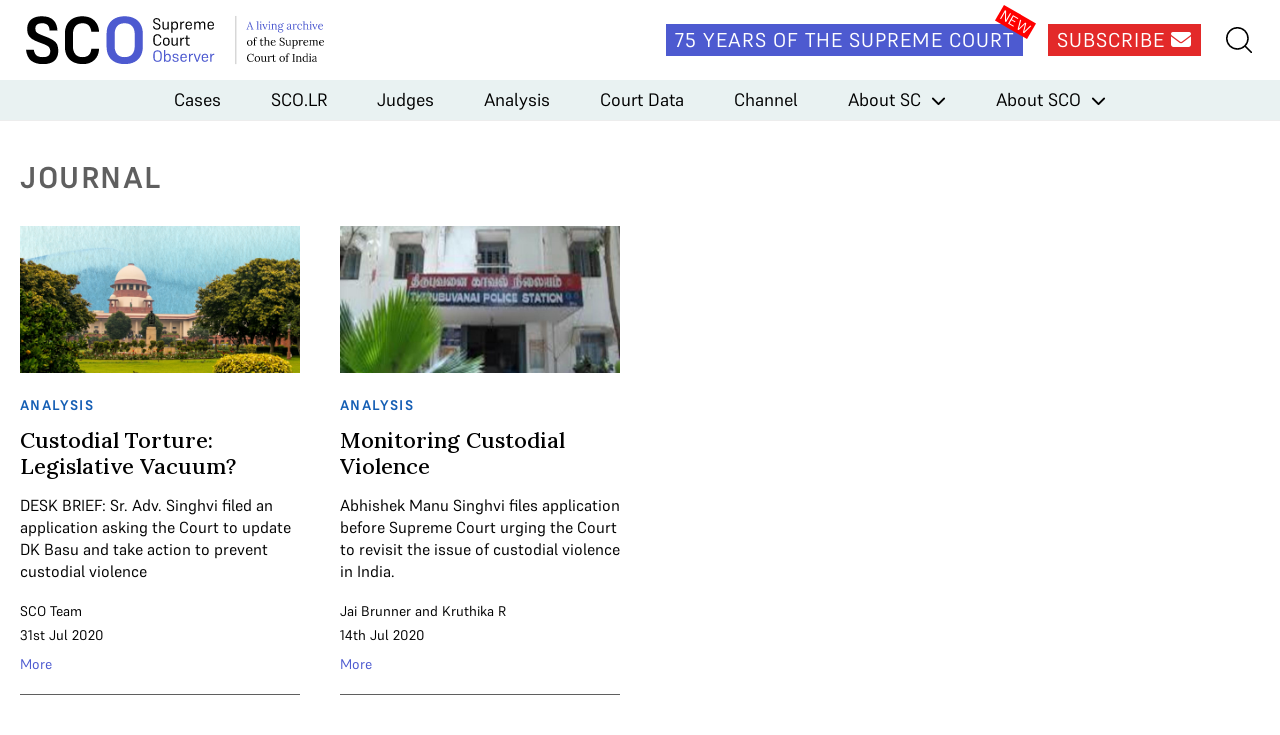

--- FILE ---
content_type: text/html; charset=UTF-8
request_url: https://www.scobserver.in/tag/dk-basu/
body_size: 7845
content:
<!doctype html>
<html lang="en-US">
<head>
	<meta charset="UTF-8">
	<meta name="viewport" content="width=device-width, initial-scale=1">
	<link rel="profile" href="https://gmpg.org/xfn/11">
	<link rel="apple-touch-icon" sizes="180x180" href="/favicons/apple-touch-icon.png">
	<link rel="icon" type="image/png" sizes="32x32" href="/favicons/favicon-32x32.png">
	<link rel="icon" type="image/png" sizes="16x16" href="/favicons/favicon-16x16.png">
	<link rel="manifest" href="/favicons/site.webmanifest">
	<link rel="mask-icon" href="/favicons/safari-pinned-tab.svg" color="#5bbad5">
	<link rel="shortcut icon" href="/favicons/favicon.ico">
	<meta name="msapplication-TileColor" content="#572b2b">
	<meta name="msapplication-config" content="/favicons/browserconfig.xml">
	<meta name="theme-color" content="#ffffff">

	<meta name='robots' content='index, follow, max-image-preview:large, max-snippet:-1, max-video-preview:-1' />
	<style>img:is([sizes="auto" i], [sizes^="auto," i]) { contain-intrinsic-size: 3000px 1500px }</style>
	
<!-- Google Tag Manager for WordPress by gtm4wp.com -->
<script data-cfasync="false" data-pagespeed-no-defer>
	var gtm4wp_datalayer_name = "dataLayer";
	var dataLayer = dataLayer || [];
</script>
<!-- End Google Tag Manager for WordPress by gtm4wp.com -->
	<!-- This site is optimized with the Yoast SEO plugin v25.3.1 - https://yoast.com/wordpress/plugins/seo/ -->
	<title>DK Basu Archives - Supreme Court Observer</title>
	<link rel="canonical" href="https://www.scobserver.in/tag/dk-basu/" />
	<meta property="og:locale" content="en_US" />
	<meta property="og:type" content="article" />
	<meta property="og:title" content="DK Basu Archives - Supreme Court Observer" />
	<meta property="og:url" content="https://www.scobserver.in/tag/dk-basu/" />
	<meta property="og:site_name" content="Supreme Court Observer" />
	<meta name="twitter:card" content="summary_large_image" />
	<script type="application/ld+json" class="yoast-schema-graph">{"@context":"https://schema.org","@graph":[{"@type":"CollectionPage","@id":"https://www.scobserver.in/tag/dk-basu/","url":"https://www.scobserver.in/tag/dk-basu/","name":"DK Basu Archives - Supreme Court Observer","isPartOf":{"@id":"https://www.scobserver.in/#website"},"primaryImageOfPage":{"@id":"https://www.scobserver.in/tag/dk-basu/#primaryimage"},"image":{"@id":"https://www.scobserver.in/tag/dk-basu/#primaryimage"},"thumbnailUrl":"https://www.scobserver.in/wp-content/uploads/2018/02/2.png","breadcrumb":{"@id":"https://www.scobserver.in/tag/dk-basu/#breadcrumb"},"inLanguage":"en-US"},{"@type":"ImageObject","inLanguage":"en-US","@id":"https://www.scobserver.in/tag/dk-basu/#primaryimage","url":"https://www.scobserver.in/wp-content/uploads/2018/02/2.png","contentUrl":"https://www.scobserver.in/wp-content/uploads/2018/02/2.png","width":2640,"height":1100},{"@type":"BreadcrumbList","@id":"https://www.scobserver.in/tag/dk-basu/#breadcrumb","itemListElement":[{"@type":"ListItem","position":1,"name":"Home","item":"https://www.scobserver.in/"},{"@type":"ListItem","position":2,"name":"DK Basu"}]},{"@type":"WebSite","@id":"https://www.scobserver.in/#website","url":"https://www.scobserver.in/","name":"Supreme Court Observer","description":"","publisher":{"@id":"https://www.scobserver.in/#organization"},"potentialAction":[{"@type":"SearchAction","target":{"@type":"EntryPoint","urlTemplate":"https://www.scobserver.in/?s={search_term_string}"},"query-input":{"@type":"PropertyValueSpecification","valueRequired":true,"valueName":"search_term_string"}}],"inLanguage":"en-US"},{"@type":"Organization","@id":"https://www.scobserver.in/#organization","name":"Supreme Court Observer","url":"https://www.scobserver.in/","logo":{"@type":"ImageObject","inLanguage":"en-US","@id":"https://www.scobserver.in/#/schema/logo/image/","url":"https://www.scobserver.in/wp-content/uploads/2021/11/logo-header_new.svg","contentUrl":"https://www.scobserver.in/wp-content/uploads/2021/11/logo-header_new.svg","width":315,"height":60,"caption":"Supreme Court Observer"},"image":{"@id":"https://www.scobserver.in/#/schema/logo/image/"}}]}</script>
	<!-- / Yoast SEO plugin. -->


<link rel='dns-prefetch' href='//cdnjs.cloudflare.com' />
<link rel='dns-prefetch' href='//fonts.googleapis.com' />
<link rel="alternate" type="application/rss+xml" title="Supreme Court Observer &raquo; Feed" href="https://www.scobserver.in/feed/" />
<link rel="alternate" type="application/rss+xml" title="Supreme Court Observer &raquo; Comments Feed" href="https://www.scobserver.in/comments/feed/" />
<script id="wpp-js" src="https://www.scobserver.in/wp-content/plugins/wordpress-popular-posts/assets/js/wpp.min.js?ver=7.3.3" data-sampling="0" data-sampling-rate="100" data-api-url="https://www.scobserver.in/wp-json/wordpress-popular-posts" data-post-id="0" data-token="3774b2f44c" data-lang="0" data-debug="0"></script>
<link rel="alternate" type="application/rss+xml" title="Supreme Court Observer &raquo; DK Basu Tag Feed" href="https://www.scobserver.in/tag/dk-basu/feed/" />
<link rel='stylesheet' id='wp-block-library-css' href='https://www.scobserver.in/wp/wp-includes/css/dist/block-library/style.min.css?ver=a9f4bd95f6fd6de2da9286989f2343a0' media='all' />
<style id='classic-theme-styles-inline-css'>
/*! This file is auto-generated */
.wp-block-button__link{color:#fff;background-color:#32373c;border-radius:9999px;box-shadow:none;text-decoration:none;padding:calc(.667em + 2px) calc(1.333em + 2px);font-size:1.125em}.wp-block-file__button{background:#32373c;color:#fff;text-decoration:none}
</style>
<style id='global-styles-inline-css'>
:root{--wp--preset--aspect-ratio--square: 1;--wp--preset--aspect-ratio--4-3: 4/3;--wp--preset--aspect-ratio--3-4: 3/4;--wp--preset--aspect-ratio--3-2: 3/2;--wp--preset--aspect-ratio--2-3: 2/3;--wp--preset--aspect-ratio--16-9: 16/9;--wp--preset--aspect-ratio--9-16: 9/16;--wp--preset--color--black: #000000;--wp--preset--color--cyan-bluish-gray: #abb8c3;--wp--preset--color--white: #ffffff;--wp--preset--color--pale-pink: #f78da7;--wp--preset--color--vivid-red: #cf2e2e;--wp--preset--color--luminous-vivid-orange: #ff6900;--wp--preset--color--luminous-vivid-amber: #fcb900;--wp--preset--color--light-green-cyan: #7bdcb5;--wp--preset--color--vivid-green-cyan: #00d084;--wp--preset--color--pale-cyan-blue: #8ed1fc;--wp--preset--color--vivid-cyan-blue: #0693e3;--wp--preset--color--vivid-purple: #9b51e0;--wp--preset--gradient--vivid-cyan-blue-to-vivid-purple: linear-gradient(135deg,rgba(6,147,227,1) 0%,rgb(155,81,224) 100%);--wp--preset--gradient--light-green-cyan-to-vivid-green-cyan: linear-gradient(135deg,rgb(122,220,180) 0%,rgb(0,208,130) 100%);--wp--preset--gradient--luminous-vivid-amber-to-luminous-vivid-orange: linear-gradient(135deg,rgba(252,185,0,1) 0%,rgba(255,105,0,1) 100%);--wp--preset--gradient--luminous-vivid-orange-to-vivid-red: linear-gradient(135deg,rgba(255,105,0,1) 0%,rgb(207,46,46) 100%);--wp--preset--gradient--very-light-gray-to-cyan-bluish-gray: linear-gradient(135deg,rgb(238,238,238) 0%,rgb(169,184,195) 100%);--wp--preset--gradient--cool-to-warm-spectrum: linear-gradient(135deg,rgb(74,234,220) 0%,rgb(151,120,209) 20%,rgb(207,42,186) 40%,rgb(238,44,130) 60%,rgb(251,105,98) 80%,rgb(254,248,76) 100%);--wp--preset--gradient--blush-light-purple: linear-gradient(135deg,rgb(255,206,236) 0%,rgb(152,150,240) 100%);--wp--preset--gradient--blush-bordeaux: linear-gradient(135deg,rgb(254,205,165) 0%,rgb(254,45,45) 50%,rgb(107,0,62) 100%);--wp--preset--gradient--luminous-dusk: linear-gradient(135deg,rgb(255,203,112) 0%,rgb(199,81,192) 50%,rgb(65,88,208) 100%);--wp--preset--gradient--pale-ocean: linear-gradient(135deg,rgb(255,245,203) 0%,rgb(182,227,212) 50%,rgb(51,167,181) 100%);--wp--preset--gradient--electric-grass: linear-gradient(135deg,rgb(202,248,128) 0%,rgb(113,206,126) 100%);--wp--preset--gradient--midnight: linear-gradient(135deg,rgb(2,3,129) 0%,rgb(40,116,252) 100%);--wp--preset--font-size--small: 13px;--wp--preset--font-size--medium: 20px;--wp--preset--font-size--large: 36px;--wp--preset--font-size--x-large: 42px;--wp--preset--spacing--20: 0.44rem;--wp--preset--spacing--30: 0.67rem;--wp--preset--spacing--40: 1rem;--wp--preset--spacing--50: 1.5rem;--wp--preset--spacing--60: 2.25rem;--wp--preset--spacing--70: 3.38rem;--wp--preset--spacing--80: 5.06rem;--wp--preset--shadow--natural: 6px 6px 9px rgba(0, 0, 0, 0.2);--wp--preset--shadow--deep: 12px 12px 50px rgba(0, 0, 0, 0.4);--wp--preset--shadow--sharp: 6px 6px 0px rgba(0, 0, 0, 0.2);--wp--preset--shadow--outlined: 6px 6px 0px -3px rgba(255, 255, 255, 1), 6px 6px rgba(0, 0, 0, 1);--wp--preset--shadow--crisp: 6px 6px 0px rgba(0, 0, 0, 1);}:where(.is-layout-flex){gap: 0.5em;}:where(.is-layout-grid){gap: 0.5em;}body .is-layout-flex{display: flex;}.is-layout-flex{flex-wrap: wrap;align-items: center;}.is-layout-flex > :is(*, div){margin: 0;}body .is-layout-grid{display: grid;}.is-layout-grid > :is(*, div){margin: 0;}:where(.wp-block-columns.is-layout-flex){gap: 2em;}:where(.wp-block-columns.is-layout-grid){gap: 2em;}:where(.wp-block-post-template.is-layout-flex){gap: 1.25em;}:where(.wp-block-post-template.is-layout-grid){gap: 1.25em;}.has-black-color{color: var(--wp--preset--color--black) !important;}.has-cyan-bluish-gray-color{color: var(--wp--preset--color--cyan-bluish-gray) !important;}.has-white-color{color: var(--wp--preset--color--white) !important;}.has-pale-pink-color{color: var(--wp--preset--color--pale-pink) !important;}.has-vivid-red-color{color: var(--wp--preset--color--vivid-red) !important;}.has-luminous-vivid-orange-color{color: var(--wp--preset--color--luminous-vivid-orange) !important;}.has-luminous-vivid-amber-color{color: var(--wp--preset--color--luminous-vivid-amber) !important;}.has-light-green-cyan-color{color: var(--wp--preset--color--light-green-cyan) !important;}.has-vivid-green-cyan-color{color: var(--wp--preset--color--vivid-green-cyan) !important;}.has-pale-cyan-blue-color{color: var(--wp--preset--color--pale-cyan-blue) !important;}.has-vivid-cyan-blue-color{color: var(--wp--preset--color--vivid-cyan-blue) !important;}.has-vivid-purple-color{color: var(--wp--preset--color--vivid-purple) !important;}.has-black-background-color{background-color: var(--wp--preset--color--black) !important;}.has-cyan-bluish-gray-background-color{background-color: var(--wp--preset--color--cyan-bluish-gray) !important;}.has-white-background-color{background-color: var(--wp--preset--color--white) !important;}.has-pale-pink-background-color{background-color: var(--wp--preset--color--pale-pink) !important;}.has-vivid-red-background-color{background-color: var(--wp--preset--color--vivid-red) !important;}.has-luminous-vivid-orange-background-color{background-color: var(--wp--preset--color--luminous-vivid-orange) !important;}.has-luminous-vivid-amber-background-color{background-color: var(--wp--preset--color--luminous-vivid-amber) !important;}.has-light-green-cyan-background-color{background-color: var(--wp--preset--color--light-green-cyan) !important;}.has-vivid-green-cyan-background-color{background-color: var(--wp--preset--color--vivid-green-cyan) !important;}.has-pale-cyan-blue-background-color{background-color: var(--wp--preset--color--pale-cyan-blue) !important;}.has-vivid-cyan-blue-background-color{background-color: var(--wp--preset--color--vivid-cyan-blue) !important;}.has-vivid-purple-background-color{background-color: var(--wp--preset--color--vivid-purple) !important;}.has-black-border-color{border-color: var(--wp--preset--color--black) !important;}.has-cyan-bluish-gray-border-color{border-color: var(--wp--preset--color--cyan-bluish-gray) !important;}.has-white-border-color{border-color: var(--wp--preset--color--white) !important;}.has-pale-pink-border-color{border-color: var(--wp--preset--color--pale-pink) !important;}.has-vivid-red-border-color{border-color: var(--wp--preset--color--vivid-red) !important;}.has-luminous-vivid-orange-border-color{border-color: var(--wp--preset--color--luminous-vivid-orange) !important;}.has-luminous-vivid-amber-border-color{border-color: var(--wp--preset--color--luminous-vivid-amber) !important;}.has-light-green-cyan-border-color{border-color: var(--wp--preset--color--light-green-cyan) !important;}.has-vivid-green-cyan-border-color{border-color: var(--wp--preset--color--vivid-green-cyan) !important;}.has-pale-cyan-blue-border-color{border-color: var(--wp--preset--color--pale-cyan-blue) !important;}.has-vivid-cyan-blue-border-color{border-color: var(--wp--preset--color--vivid-cyan-blue) !important;}.has-vivid-purple-border-color{border-color: var(--wp--preset--color--vivid-purple) !important;}.has-vivid-cyan-blue-to-vivid-purple-gradient-background{background: var(--wp--preset--gradient--vivid-cyan-blue-to-vivid-purple) !important;}.has-light-green-cyan-to-vivid-green-cyan-gradient-background{background: var(--wp--preset--gradient--light-green-cyan-to-vivid-green-cyan) !important;}.has-luminous-vivid-amber-to-luminous-vivid-orange-gradient-background{background: var(--wp--preset--gradient--luminous-vivid-amber-to-luminous-vivid-orange) !important;}.has-luminous-vivid-orange-to-vivid-red-gradient-background{background: var(--wp--preset--gradient--luminous-vivid-orange-to-vivid-red) !important;}.has-very-light-gray-to-cyan-bluish-gray-gradient-background{background: var(--wp--preset--gradient--very-light-gray-to-cyan-bluish-gray) !important;}.has-cool-to-warm-spectrum-gradient-background{background: var(--wp--preset--gradient--cool-to-warm-spectrum) !important;}.has-blush-light-purple-gradient-background{background: var(--wp--preset--gradient--blush-light-purple) !important;}.has-blush-bordeaux-gradient-background{background: var(--wp--preset--gradient--blush-bordeaux) !important;}.has-luminous-dusk-gradient-background{background: var(--wp--preset--gradient--luminous-dusk) !important;}.has-pale-ocean-gradient-background{background: var(--wp--preset--gradient--pale-ocean) !important;}.has-electric-grass-gradient-background{background: var(--wp--preset--gradient--electric-grass) !important;}.has-midnight-gradient-background{background: var(--wp--preset--gradient--midnight) !important;}.has-small-font-size{font-size: var(--wp--preset--font-size--small) !important;}.has-medium-font-size{font-size: var(--wp--preset--font-size--medium) !important;}.has-large-font-size{font-size: var(--wp--preset--font-size--large) !important;}.has-x-large-font-size{font-size: var(--wp--preset--font-size--x-large) !important;}
:where(.wp-block-post-template.is-layout-flex){gap: 1.25em;}:where(.wp-block-post-template.is-layout-grid){gap: 1.25em;}
:where(.wp-block-columns.is-layout-flex){gap: 2em;}:where(.wp-block-columns.is-layout-grid){gap: 2em;}
:root :where(.wp-block-pullquote){font-size: 1.5em;line-height: 1.6;}
</style>
<link rel='stylesheet' id='bcct_style-css' href='https://www.scobserver.in/wp-content/plugins/better-click-to-tweet/assets/css/styles.css?ver=3.0' media='all' />
<link rel='stylesheet' id='wordpress-popular-posts-css-css' href='https://www.scobserver.in/wp-content/plugins/wordpress-popular-posts/assets/css/wpp.css?ver=7.3.3' media='all' />
<link rel='stylesheet' id='font-awesome-css' href='https://cdnjs.cloudflare.com/ajax/libs/font-awesome/6.5.2/css/all.min.css?ver=6.5.2' media='all' />
<link crossorigin="anonymous" rel='stylesheet' id='font-lora-css' href='https://fonts.googleapis.com/css2?family=Lora%3Awght%40500&#038;display=swap&#038;ver=1.0' media='all' />
<link rel='stylesheet' id='sco-style-css' href='https://www.scobserver.in/wp-content/themes/sco/assets/css/supremecourtobserver.min.css?ver=1748928843' media='all' />
<link rel="https://api.w.org/" href="https://www.scobserver.in/wp-json/" /><link rel="alternate" title="JSON" type="application/json" href="https://www.scobserver.in/wp-json/wp/v2/tags/612" /><link rel="EditURI" type="application/rsd+xml" title="RSD" href="https://www.scobserver.in/wp/xmlrpc.php?rsd" />

		<style type="text/css">
						ol.footnotes>li {list-style-type:decimal;}
						ol.footnotes { color:#666666; }
ol.footnotes li { font-size:80%; }
		</style>
		
<!-- Google Tag Manager for WordPress by gtm4wp.com -->
<!-- GTM Container placement set to footer -->
<script data-cfasync="false" data-pagespeed-no-defer>
	var dataLayer_content = {"pagePostType":"journal","pagePostType2":"tag-journal"};
	dataLayer.push( dataLayer_content );
</script>
<script data-cfasync="false" data-pagespeed-no-defer>
(function(w,d,s,l,i){w[l]=w[l]||[];w[l].push({'gtm.start':
new Date().getTime(),event:'gtm.js'});var f=d.getElementsByTagName(s)[0],
j=d.createElement(s),dl=l!='dataLayer'?'&l='+l:'';j.async=true;j.src=
'//www.googletagmanager.com/gtm.js?id='+i+dl;f.parentNode.insertBefore(j,f);
})(window,document,'script','dataLayer','GTM-WDFQT9PV');
</script>
<!-- End Google Tag Manager for WordPress by gtm4wp.com -->            <style id="wpp-loading-animation-styles">@-webkit-keyframes bgslide{from{background-position-x:0}to{background-position-x:-200%}}@keyframes bgslide{from{background-position-x:0}to{background-position-x:-200%}}.wpp-widget-block-placeholder,.wpp-shortcode-placeholder{margin:0 auto;width:60px;height:3px;background:#dd3737;background:linear-gradient(90deg,#dd3737 0%,#571313 10%,#dd3737 100%);background-size:200% auto;border-radius:3px;-webkit-animation:bgslide 1s infinite linear;animation:bgslide 1s infinite linear}</style>
            <style>.recentcomments a{display:inline !important;padding:0 !important;margin:0 !important;}</style>		<style>
			.algolia-search-highlight {
				background-color: #fffbcc;
				border-radius: 2px;
				font-style: normal;
			}
		</style>
		<!-- There is no amphtml version available for this URL. --></head>

<body class="archive tag tag-dk-basu tag-612 wp-custom-logo wp-theme-sco hfeed">
<div id="page" class="site">
	<header id="masthead" class="site-header">
		<div class="site-header__top">
			<div class="wrap">
				<div class="site-header__logo">
											<p>
							<a href="https://www.scobserver.in/" class="show-tablet-link" rel="home"><img width="315" height="60" src="https://www.scobserver.in/wp-content/uploads/2021/11/logo-header_new.svg" class="show-tablet" alt="Supreme Court Observer" decoding="async" /></a>							<a href="https://www.scobserver.in">
								<img width="210" height="60" src="https://www.scobserver.in/wp-content/uploads/2021/11/logo-header-mobile_new.svg" class="hide-tablet" alt="" decoding="async" />							</a>
						</p>
									</div><!-- .site-header__logo -->

				<div class="site-header__social">
					<amp-state id="searchSection">
						<script type="application/json">false</script>
					</amp-state>

					<div class="site-header__social__icons">
						<a href="https://www.scobserver.in/75-years-of-the-supreme-court" class="button site-header__link site-header__75-years-button show-desktop">75 Years of the Supreme Court</a>
						<a href="https://f8a51619.sibforms.com/serve/[base64]" class="button site-header__link site-header__subscribe-button show-desktop" target="_blank">Subscribe <i class="fa-solid fa-envelope"></i></a>
					</div>
					<!-- <a href="#" class="site-header__link site-header__my-account"><img src="/assets/images/my-account.svg" alt=""></a> -->
					<div class="site-header__search-hamburger-menu">
						<a href="#" class="site-header__link site-header__search" on="tap:AMP.setState( { searchSection: ! searchSection } )"><img src="https://www.scobserver.in/wp-content/themes/sco/assets/images/search.svg" alt=""></a>
						<button class="hamburger hide-desktop" type="button"
						on="tap:AMP.setState( { navMenuExpanded: ! navMenuExpanded } )"
						[class]="'hamburger hide-desktop' + ( navMenuExpanded ? ' open' : '' )">
							<span class="hamburger-box">
								<span class="hamburger-inner"></span>
							</span>
						</button>
					</div> <!-- .site-header__search-hamburger-menu -->
					<div class="site-header__search-container-new">
						<div class="site-header__search-container-new__flex">
							<img src="https://www.scobserver.in/wp-content/themes/sco/assets/images/search.svg" alt="" class="site-header__search-container-new__icon">
							<form action="https://www.scobserver.in" method="get" style="width:100%;">
								<input type="text" name="s" placeholder="Search">
							</form>

						</div>
					</div>
				</div>

				<div class="site-header__search-container" [class]="'site-header__search-container' + ( searchSection ? ' search-active' : '' )">
					<a href="#" class="close-search-form" on="tap:AMP.setState( { searchSection: ! searchSection } )"><i class="fa fa-times"></i></a>
					<form action="https://www.scobserver.in" method="get" class="site-header__search-container__search-form">
						<div class="form-fields-wrap">
							<div class="form-field">
								<i class="fa fa-search"></i>
								<input type="text" name="s" placeholder="Search">
							</div> <!-- .form-field -->

							<div class="form-field">
								<button class="button button--search">Submit</button>
							</div> <!-- .form-field -->
						</div> <!-- .form-fields-wrap -->
					</form>
				</div> <!-- .site-header__search-container -->
			</div> <!-- .wrap -->
		</div> <!-- .site-header__top -->
		<div class="site-header__bottom">
			<amp-state id="navMenuExpanded">
				<script type="application/json">false</script>
			</amp-state>
			<nav class="site-header__menu"
			[class]="'site-header__menu' + ( navMenuExpanded ? ' open' : '' )">
				<div class="menu-header-menu-container"><ul id="primary-menu" class="menu"><li id="menu-item-42" class="menu-item menu-item-type-post_type menu-item-object-page menu-item-42"><a href="https://www.scobserver.in/cases/">Cases</a></li>
<li id="menu-item-15476" class="menu-item menu-item-type-post_type menu-item-object-page menu-item-15476"><a href="https://www.scobserver.in/supreme-court-observer-law-reports-scolr/">SCO.LR</a></li>
<li id="menu-item-41" class="menu-item menu-item-type-post_type menu-item-object-page menu-item-41"><a href="https://www.scobserver.in/judges/">Judges</a></li>
<li id="menu-item-7541" class="menu-item menu-item-type-custom menu-item-object-custom menu-item-7541"><a href="/category/analysis/">Analysis</a></li>
<li id="menu-item-130" class="menu-item menu-item-type-custom menu-item-object-custom menu-item-130"><a href="/category/court-data/">Court Data</a></li>
<li id="menu-item-27" class="menu-item menu-item-type-custom menu-item-object-custom menu-item-27"><a href="/category/channel/">Channel</a></li>
<li id="menu-item-77" class="menu-item menu-item-type-post_type menu-item-object-page menu-item-has-children menu-item-77"><a href="https://www.scobserver.in/about/supreme-court-of-india/">About SC</a>
<ul class="sub-menu">
	<li id="menu-item-80" class="menu-item menu-item-type-post_type menu-item-object-page menu-item-80"><a href="https://www.scobserver.in/about/supreme-court-of-india/supreme-court-of-india-overview/">Overview</a></li>
	<li id="menu-item-79" class="menu-item menu-item-type-post_type menu-item-object-page menu-item-79"><a href="https://www.scobserver.in/about/supreme-court-of-india/procedure/">Procedure</a></li>
	<li id="menu-item-78" class="menu-item menu-item-type-post_type menu-item-object-page menu-item-78"><a href="https://www.scobserver.in/about/supreme-court-of-india/glossary/">Glossary</a></li>
</ul>
</li>
<li id="menu-item-81" class="menu-item menu-item-type-post_type menu-item-object-page menu-item-has-children menu-item-81"><a href="https://www.scobserver.in/about/supreme-court-observer/">About SCO</a>
<ul class="sub-menu">
	<li id="menu-item-85" class="menu-item menu-item-type-post_type menu-item-object-page menu-item-85"><a href="https://www.scobserver.in/about/supreme-court-observer/about-us/">About Us</a></li>
	<li id="menu-item-82" class="menu-item menu-item-type-post_type menu-item-object-page menu-item-82"><a href="https://www.scobserver.in/about/supreme-court-observer/team/">Team</a></li>
	<li id="menu-item-84" class="menu-item menu-item-type-post_type menu-item-object-page menu-item-84"><a href="https://www.scobserver.in/about/supreme-court-observer/using-sco/">Using SCO</a></li>
	<li id="menu-item-83" class="menu-item menu-item-type-post_type menu-item-object-page menu-item-83"><a href="https://www.scobserver.in/about/supreme-court-observer/support/">Support</a></li>
	<li id="menu-item-2897" class="menu-item menu-item-type-post_type menu-item-object-page menu-item-2897"><a href="https://www.scobserver.in/about/supreme-court-observer/careers/">Careers</a></li>
</ul>
</li>
</ul></div>				<div class="site-header__menu__mobile-menu-footer hide-desktop">
					<a href="https://www.scobserver.in/75-years-of-the-supreme-court" class="button site-header__link site-header__75-years-button">75 Years of the Supreme Court</a>
					<a href="https://ca3d8422.sibforms.com/serve/[base64]" class="button site-header__subscribe-button" target="_blank">Subscribe</a>
					<!-- <a href="#" class="site-header__menu__link">View Plans</a>
					<a href="#" class="site-header__menu__link">Gift A Plan</a> -->
				</div> <!-- .site-header__menu__mobile-menu-footer -->
			</nav><!-- .site-header__menu -->
		</div> <!-- .site-header__bottom -->
	</header><!-- #masthead -->

	<main id="primary" class="site-main wrap">

		<div class="tag-results">

		<div id="tag-journal"><h2 class="tag-heading">journal</h2><div id="tag-journal-listing">
<div class="listing-blocks__individual">
			<img src="https://www.scobserver.in/wp-content/uploads/2019/09/SC-image-for-cases-for-twt-2640-x-1100-px.png" alt="" class="listing-blocks__individual__image" />
		<p class="listing-blocks__individual__category analysis">Analysis</p>
	<h3 class="listing-blocks__individual__title"><a href="https://www.scobserver.in/journal/custodial-torture-legislative-vacuum/">Custodial Torture: Legislative Vacuum?</a></h3>
			<div class="listing-blocks__individual__summary"><p>DESK BRIEF: Sr. Adv. Singhvi filed an application asking the Court to update DK Basu and take action to prevent custodial violence </p>
</div>
		<div class="listing-blocks__individual__details">
		<p class="listing-blocks__individual__author">
			<a href="https://www.scobserver.in/contributors/sco-team/">SCO Team</a>		</p>
		<p class="listing-blocks__individual__date">31st Jul 2020</p>
		<a href="https://www.scobserver.in/journal/custodial-torture-legislative-vacuum/" class="listing-blocks__individual__link">More</a>
	</div> <!-- .listing-blocks__individual__details -->
</div> <!-- .listing-blocks__individual -->

<div class="listing-blocks__individual">
			<img src="https://www.scobserver.in/wp-content/uploads/2020/12/Police-2-final.jpg" alt="" class="listing-blocks__individual__image" />
		<p class="listing-blocks__individual__category analysis">Analysis</p>
	<h3 class="listing-blocks__individual__title"><a href="https://www.scobserver.in/journal/monitoring-custodial-violence/">Monitoring Custodial Violence</a></h3>
			<div class="listing-blocks__individual__summary"><p>Abhishek Manu Singhvi files application before Supreme Court urging the Court to revisit the issue of custodial violence in India. </p>
</div>
		<div class="listing-blocks__individual__details">
		<p class="listing-blocks__individual__author">
			<a href="https://www.scobserver.in/contributors/jai-brunner/">Jai Brunner</a> and <a href="https://www.scobserver.in/contributors/kruthika-r/">Kruthika R</a>		</p>
		<p class="listing-blocks__individual__date">14th Jul 2020</p>
		<a href="https://www.scobserver.in/journal/monitoring-custodial-violence/" class="listing-blocks__individual__link">More</a>
	</div> <!-- .listing-blocks__individual__details -->
</div> <!-- .listing-blocks__individual -->
</div></div>		</div> <!-- .tag-results -->
	</main><!-- #main -->


	<footer id="colophon" class="site-footer">
		<div class="wrap">
			<div class="site-footer__containers">
				<div class="site-footer__logo-container">
											<a href="https://www.scobserver.in">
							<img src="https://www.scobserver.in/wp-content/uploads/2021/10/logo-footer.svg" alt="" class="show-desktop" />
						</a>
												<a href="https://www.scobserver.in">
							<img src="https://www.scobserver.in/wp-content/uploads/2021/10/logo-footer-mobile.svg" alt="" class="hide-desktop" />
						</a>
									</div> <!-- .site-footer__logo-container -->

				<div class="site-footer__links-container">
					<h3 class="site-footer__links-container__title">About</h3>
					<ul>
						<li><a href="/about/supreme-court-observer/about-us/">About Us</a></li>
						<li><a href="/about/supreme-court-of-india/overview/">The Supreme Court</a></li>
						<li><a href="/about/supreme-court-observer/team/">Team</a></li>
						<li><a href="/about/supreme-court-observer/careers-jobs-opportunities-work-with-us/">Careers</a></li>
					</ul>
				</div> <!-- .site-footer__links-container -->

				<div class="site-footer__links-container">
					<h3 class="site-footer__links-container__title">Connect</h3>
					<ul>
						<li>
							<a href="https://www.whatsapp.com/channel/0029Vb71GytJUM2hI6G7Sl3e" target="_blank">
								<i class="fa-brands fa-square-whatsapp"></i>
								WhatsApp
							</a>
						</li>

						<li>
							<a href="https://t.me/scobserverupdates" target="_blank">
								<i class="fa-brands fa-telegram"></i>
								Telegram
							</a>
						</li>

						<li>
							<a href="https://open.spotify.com/show/5jstjLldLkYY009gWsgi7b" target="_blank">
								<i class="fa-brands fa-spotify"></i>
								Spotify
							</a>
						</li>

						<li>
							<a href="https://www.youtube.com/channel/UCujBtdWmDe10IHxs6V5mRfQ" target="_blank">
								<i class="fa-brands fa-youtube"></i>
								YouTube
							</a>
						</li>

													<li>
								<a href="https://www.linkedin.com/company/supreme-court-observer" target="_blank">
									<i class="fa-brands fa-linkedin"></i>
									LinkedIn
								</a>
							</li>
						
													<li>
								<a href="https://twitter.com/scobserver" target="_blank">
									<i class="fa-brands fa-x-twitter"></i>
									Twitter
								</a>
							</li>
						
													<li>
								<a href="https://www.facebook.com/supremecourtobserver/" target="_blank">
									<i class="fa-brands fa-facebook"></i>
									Facebook
								</a>
							</li>
						
													<li>
								<a href="https://www.instagram.com/sc_observer" target="_blank">
									<i class="fa-brands fa-square-instagram"></i>
									Instagram
								</a>
							</li>
						
													<li>
								<a href="mailto:admin@scobserver.in" target="_blank">
									<i class="fa-solid fa-envelope"></i>
									Email
								</a>
							</li>
											</ul>
				</div> <!-- .site-footer__links-container -->

				<div class="site-footer__links-container">
					<h3 class="site-footer__links-container__title">Explore</h3>
					<ul>
						<li><a href="/cases">Cases</a></li>
						<li><a href="/judges">Judges</a></li>
						<li><a href="/category/analysis">Analysis</a></li>
						<li><a href="/category/channel">Channel</a></li>
						<li><a href="/category/court-data">Court Data</a></li>
					</ul>
				</div> <!-- .site-footer__links-container -->
			</div> <!-- .site-footer__containers -->

			<div class="site-footer__bottom-links">
				<p>&#169; Legal Observer Trust 2026</p><span>|</span>
				<a href="https://www.scobserver.in/privacy-policy">Privacy Policy</a><span>|</span>
				<a href="https://www.scobserver.in/terms-and-conditions">Terms of Use</a>
			</div>
		</div> <!-- .wrap -->
	</footer><!-- #colophon -->
</div><!-- #page -->

<script type="speculationrules">
{"prefetch":[{"source":"document","where":{"and":[{"href_matches":"\/*"},{"not":{"href_matches":["\/wp\/wp-*.php","\/wp\/wp-admin\/*","\/wp-content\/uploads\/*","\/wp-content\/*","\/wp-content\/plugins\/*","\/wp-content\/themes\/sco\/*","\/*\\?(.+)"]}},{"not":{"selector_matches":"a[rel~=\"nofollow\"]"}},{"not":{"selector_matches":".no-prefetch, .no-prefetch a"}}]},"eagerness":"conservative"}]}
</script>

<!-- GTM Container placement set to footer -->
<!-- Google Tag Manager (noscript) -->
				<noscript><iframe src="https://www.googletagmanager.com/ns.html?id=GTM-WDFQT9PV" height="0" width="0" style="display:none;visibility:hidden" aria-hidden="true"></iframe></noscript>
<!-- End Google Tag Manager (noscript) --><script src="https://www.scobserver.in/wp-content/themes/sco/assets/js/jquery-2.2.4.min.js?ver=2.2.4" id="jquery-js"></script>
<script src="https://www.scobserver.in/wp-content/themes/sco/assets/js/main.js?ver=1748600101" id="main-js"></script>

</body>
</html>
